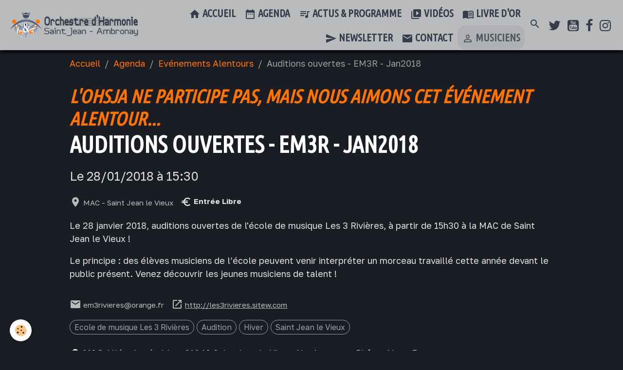

--- FILE ---
content_type: text/html; charset=UTF-8
request_url: https://www.ohsja.fr/agenda/evenements-alentours/auditions-ouvertes-em3r-28-janvier-2018.html
body_size: 55151
content:

<!DOCTYPE html>
<html lang="fr">
    <head>
        <title>Auditions ouvertes - EM3R - Jan2018</title>
        <meta name="theme-color" content="rgba(255, 255, 255, 0.7)">
        <meta name="msapplication-navbutton-color" content="rgba(255, 255, 255, 0.7)">
        <!-- METATAGS -->
        <!-- rebirth / basic -->
<!--[if IE]>
<meta http-equiv="X-UA-Compatible" content="IE=edge">
<![endif]-->
<meta charset="utf-8">
<meta name="viewport" content="width=device-width, initial-scale=1, shrink-to-fit=no">
    <link rel="alternate" type="application/rss+xml" href="https://www.ohsja.fr/agenda/do/rss.xml" />
    <link href="//www.ohsja.fr/fr/themes/designlines/6474b6aea9b65c9fd7ba2d8a.css?v=46bff1ff5edb2b0b0751bed61119159d" rel="stylesheet">
    <meta property="og:title" content="Auditions ouvertes - EM3R - Jan2018"/>
    <meta property="og:url" content="https://www.ohsja.fr/agenda/evenements-alentours/auditions-ouvertes-em3r-28-janvier-2018.html"/>
    <meta property="og:type" content="website"/>
    <meta name="description" content="Le 28 janvier 2018, auditions ouvertes de l'école de musique Les 3 Rivières, à partir de 15h30 à la MAC de Saint Jean le Vieux !    Le principe : des élèves musiciens de l’école peuvent venir interpréter un morceau travaillé cette année devant le public présent. ..." />
    <meta property="og:description" content="Le 28 janvier 2018, auditions ouvertes de l'école de musique Les 3 Rivières, à partir de 15h30 à la MAC de Saint Jean le Vieux !    Le principe : des élèves musiciens de l’école peuvent venir interpréter un morceau travaillé cette année devant le public présent. ..."/>
    <meta name="keywords" content="em3r,école de musique" />
    <link rel="alternate" type="application/rss+xml" title="Orchestre d'Harmonie Saint Jean - Ambronay | OHSJA : Agenda" href="https://www.ohsja.fr/agenda/do/rss.xml" />
    <link href="//www.ohsja.fr/fr/themes/designlines/60cf65fecba256ca9fec513e.css?v=7d1af521adf748ac8a32bee760b7799a" rel="stylesheet">
    <link rel="canonical" href="https://www.ohsja.fr/agenda/evenements-alentours/auditions-ouvertes-em3r-28-janvier-2018.html">
    <meta name="google-site-verification" content="_LD5s28ByKB_8uyblXEu3XPtkInDXV6WtggR16EYuAo">
<meta name="generator" content="e-monsite (e-monsite.com)">

    <link rel="icon" href="https://www.ohsja.fr/medias/site/favicon/logo-harmonie_logo-seul_favicon32x32_png.png">
    <link rel="apple-touch-icon" sizes="114x114" href="https://www.ohsja.fr/medias/site/mobilefavicon/logoharmonie_carre-1.jpg?fx=c_114_114">
    <link rel="apple-touch-icon" sizes="72x72" href="https://www.ohsja.fr/medias/site/mobilefavicon/logoharmonie_carre-1.jpg?fx=c_72_72">
    <link rel="apple-touch-icon" href="https://www.ohsja.fr/medias/site/mobilefavicon/logoharmonie_carre-1.jpg?fx=c_57_57">
    <link rel="apple-touch-icon-precomposed" href="https://www.ohsja.fr/medias/site/mobilefavicon/logoharmonie_carre-1.jpg?fx=c_57_57">

<link href="https://fonts.googleapis.com/css?family=Ubuntu%20Condensed:300,400,700%7CGolos%20Text:300,400,700&amp;display=swap" rel="stylesheet">

    
    <link rel="preconnect" href="https://fonts.googleapis.com">
    <link rel="preconnect" href="https://fonts.gstatic.com" crossorigin="anonymous">
    <link href="https://fonts.googleapis.com/css?family=Ubuntu:300,300italic,400,400italic,700,700italic&display=swap" rel="stylesheet">

<link href="//www.ohsja.fr/themes/combined.css?v=6_1642769533_4443" rel="stylesheet">


<link rel="preload" href="//www.ohsja.fr/medias/static/themes/bootstrap_v4/js/jquery-3.6.3.min.js?v=26012023" as="script">
<script src="//www.ohsja.fr/medias/static/themes/bootstrap_v4/js/jquery-3.6.3.min.js?v=26012023"></script>
<link rel="preload" href="//www.ohsja.fr/medias/static/themes/bootstrap_v4/js/popper.min.js?v=31012023" as="script">
<script src="//www.ohsja.fr/medias/static/themes/bootstrap_v4/js/popper.min.js?v=31012023"></script>
<link rel="preload" href="//www.ohsja.fr/medias/static/themes/bootstrap_v4/js/bootstrap.min.js?v=31012023" as="script">
<script src="//www.ohsja.fr/medias/static/themes/bootstrap_v4/js/bootstrap.min.js?v=31012023"></script>
<script src="//www.ohsja.fr/themes/combined.js?v=6_1642769533_4443&lang=fr"></script>
<script type="application/ld+json">
    {
        "@context" : "https://schema.org/",
        "@type" : "WebSite",
        "name" : "Orchestre d'Harmonie Saint Jean - Ambronay | OHSJA",
        "url" : "https://www.ohsja.fr/"
    }
</script>

<meta name="p:domain_verify" content="c5bf860e3a3906021274a05465703797"/>

<script src="https://unpkg.com/@studio-freight/lenis@1.0.33/dist/lenis.min.js"></script>


        <!-- //METATAGS -->
            <script src="//www.ohsja.fr/medias/static/js/rgpd-cookies/jquery.rgpd-cookies.js?v=2087"></script>
    <script>
                                    $(document).ready(function() {
            $.RGPDCookies({
                theme: 'bootstrap_v4',
                site: 'www.ohsja.fr',
                privacy_policy_link: '/about/privacypolicy/',
                cookies: [{"id":null,"favicon_url":"https:\/\/ssl.gstatic.com\/analytics\/20210414-01\/app\/static\/analytics_standard_icon.png","enabled":true,"model":"google_analytics","title":"Google Analytics","short_description":"Permet d'analyser les statistiques de consultation de notre site","long_description":"Indispensable pour piloter notre site internet, il permet de mesurer des indicateurs comme l\u2019affluence, les produits les plus consult\u00e9s, ou encore la r\u00e9partition g\u00e9ographique des visiteurs.","privacy_policy_url":"https:\/\/support.google.com\/analytics\/answer\/6004245?hl=fr","slug":"google-analytics"},{"id":null,"favicon_url":"","enabled":true,"model":"addthis","title":"AddThis","short_description":"Partage social","long_description":"Nous utilisons cet outil afin de vous proposer des liens de partage vers des plateformes tiers comme Twitter, Facebook, etc.","privacy_policy_url":"https:\/\/www.oracle.com\/legal\/privacy\/addthis-privacy-policy.html","slug":"addthis"}],
                modal_title: 'Gestion\u0020des\u0020cookies',
                modal_description: 'd\u00E9pose\u0020des\u0020cookies\u0020pour\u0020am\u00E9liorer\u0020votre\u0020exp\u00E9rience\u0020de\u0020navigation,\nmesurer\u0020l\u0027audience\u0020du\u0020site\u0020internet,\u0020afficher\u0020des\u0020publicit\u00E9s\u0020personnalis\u00E9es,\nr\u00E9aliser\u0020des\u0020campagnes\u0020cibl\u00E9es\u0020et\u0020personnaliser\u0020l\u0027interface\u0020du\u0020site.',
                privacy_policy_label: 'Consulter\u0020la\u0020politique\u0020de\u0020confidentialit\u00E9',
                check_all_label: 'Tout\u0020cocher',
                refuse_button: 'Refuser',
                settings_button: 'Param\u00E9trer',
                accept_button: 'Accepter',
                callback: function() {
                    // website google analytics case (with gtag), consent "on the fly"
                    if ('gtag' in window && typeof window.gtag === 'function') {
                        if (window.jsCookie.get('rgpd-cookie-google-analytics') === undefined
                            || window.jsCookie.get('rgpd-cookie-google-analytics') === '0') {
                            gtag('consent', 'update', {
                                'ad_storage': 'denied',
                                'analytics_storage': 'denied'
                            });
                        } else {
                            gtag('consent', 'update', {
                                'ad_storage': 'granted',
                                'analytics_storage': 'granted'
                            });
                        }
                    }
                }
            });
        });
    </script>
        <script async src="https://www.googletagmanager.com/gtag/js?id=G-4VN4372P6E"></script>
<script>
    window.dataLayer = window.dataLayer || [];
    function gtag(){dataLayer.push(arguments);}
    
    gtag('consent', 'default', {
        'ad_storage': 'denied',
        'analytics_storage': 'denied'
    });
    
    gtag('js', new Date());
    gtag('config', 'G-4VN4372P6E');
</script>

        
    <!-- Global site tag (gtag.js) -->
        <script async src="https://www.googletagmanager.com/gtag/js?id=G-5LZNZ55222"></script>
        <script>
        window.dataLayer = window.dataLayer || [];
        function gtag(){dataLayer.push(arguments);}

gtag('consent', 'default', {
            'ad_storage': 'denied',
            'analytics_storage': 'denied'
        });
        gtag('set', 'allow_ad_personalization_signals', false);
                gtag('js', new Date());
        gtag('config', 'G-5LZNZ55222');
    </script>
                            </head>
    <body id="agenda_run_evenements-alentours_auditions-ouvertes-em3r-28-janvier-2018" data-template="default">
        

                <!-- BRAND TOP -->
        
        <!-- NAVBAR -->
                                                                                                                <nav class="navbar navbar-expand-lg position-sticky" id="navbar" data-animation="sliding">
                                                                    <a aria-label="brand" class="navbar-brand d-inline-flex align-items-center" href="https://www.ohsja.fr/">
                                                    <img src="https://www.ohsja.fr/medias/site/logos/logo-ohsja-vectorise-horizontal-bandeau-site-internet-plus-petit.png" alt="Orchestre d&#039;Harmonie Saint Jean - Ambronay | OHSJA" class="img-fluid brand-logo mr-2 d-inline-block">
                                                                        <span class="brand-titles d-lg-flex flex-column align-items-start">
                            <span class="brand-title d-none">Orchestre d'Harmonie Saint Jean - Ambronay | OHSJA</span>
                                                    </span>
                                            </a>
                                                    <button id="buttonBurgerMenu" title="BurgerMenu" class="navbar-toggler collapsed" type="button" data-toggle="collapse" data-target="#menu">
                    <span></span>
                    <span></span>
                    <span></span>
                    <span></span>
                </button>
                <div class="collapse navbar-collapse flex-lg-grow-0 ml-lg-auto" id="menu">
                                                                                                                <ul class="navbar-nav navbar-menu nav-all nav-all-right">
                                                                                                                                                                                            <li class="nav-item" data-index="1">
                            <a class="nav-link" href="https://www.ohsja.fr/">
                                                                                                                                                                                <i class="material-icons md-home"></i>
                                                                Accueil
                            </a>
                                                                                </li>
                                                                                                                                                                                            <li class="nav-item" data-index="2">
                            <a class="nav-link" href="https://www.ohsja.fr/agenda/">
                                                                                                                                                                                <i class="material-icons md-date_range"></i>
                                                                Agenda
                            </a>
                                                                                </li>
                                                                                                                                                                                            <li class="nav-item" data-index="3">
                            <a class="nav-link" href="https://www.ohsja.fr/articles/">
                                                                                                                                                                                <i class="material-icons md-queue_music"></i>
                                                                Actus & Programme
                            </a>
                                                                                </li>
                                                                                                                                                                                            <li class="nav-item" data-index="4">
                            <a class="nav-link" href="https://www.ohsja.fr/videos/">
                                                                                                                                                                                <i class="material-icons md-video_library"></i>
                                                                Vidéos
                            </a>
                                                                                </li>
                                                                                                                                                                                            <li class="nav-item" data-index="5">
                            <a class="nav-link" href="https://www.ohsja.fr/livre-d-or/">
                                                                                                                                                                                <i class="material-icons md-menu_book"></i>
                                                                Livre d'or
                            </a>
                                                                                </li>
                                                                                                                                                                                            <li class="nav-item" data-index="6">
                            <a class="nav-link" href="https://www.ohsja.fr/newsletters/subscribe/">
                                                                                                                                                                                <i class="material-icons md-send"></i>
                                                                Newsletter
                            </a>
                                                                                </li>
                                                                                                                                                                                            <li class="nav-item" data-index="7">
                            <a class="nav-link" href="https://www.ohsja.fr/pages/nous-contacter.html">
                                                                                                                                                                                <i class="material-icons md-email"></i>
                                                                Contact
                            </a>
                                                                                </li>
                                                                                                                                                                                                                                                <li class="nav-item espace_musiciens" data-index="8">
                            <a class="nav-link" href="https://www.ohsja.fr/pages/prive/accueil-espace-prive.html">
                                                                                                                                                                                <i class="material-icons md-person_outline"></i>
                                                                Musiciens
                            </a>
                                                                                </li>
                                    </ul>
            
                                    
                    
                                        <ul class="navbar-nav navbar-widgets ml-lg-4">
                                                <li class="nav-item d-none d-lg-block">
                            <a href="javascript:void(0)" class="nav-link search-toggler"><i class="material-icons md-search"></i></a>
                        </li>
                                                                    </ul>
                                                                <ul class="website-social-links">
        <li>
        <a target='_blank' href="https://x.com/orchestre_OHSJA" class="btn text-twitter"><i class="sn-icon-twitter"></i></a>
    </li>
        <li>
        <a target='_blank' href="https://www.youtube.com/@orchestre_OHSJA" class="btn text-youtube"><i class="sn-icon-youtube"></i></a>
    </li>
        <li>
        <a target='_blank' href="https://www.facebook.com/OHSJA" class="btn text-facebook"><i class="sn-icon-facebook"></i></a>
    </li>
        <li>
        <a target='_blank' href="https://www.instagram.com/orchestre_ohsja/" class="btn text-instagram"><i class="sn-icon-instagram"></i></a>
    </li>
    </ul>
                    
                    
                                        <form method="get" action="https://www.ohsja.fr/search/site/" id="navbar-search" class="fade">
                        <input class="form-control form-control-lg" type="text" name="q" value="" placeholder="Votre recherche" pattern=".{3,}" required>
                        <button type="submit" class="btn btn-link btn-lg"><i class="material-icons md-search"></i></button>
                        <button type="button" class="btn btn-link btn-lg search-toggler d-none d-lg-inline-block"><i class="material-icons md-clear"></i></button>
                    </form>
                                    </div>
                    </nav>

        <!-- HEADER -->
                <!-- //HEADER -->

        <!-- WRAPPER -->
                                        <div id="wrapper">

                            <main id="main">

                                                                    <div class="container">
                                                        <ol class="breadcrumb">
                                    <li class="breadcrumb-item"><a href="https://www.ohsja.fr/">Accueil</a></li>
                                                <li class="breadcrumb-item"><a href="https://www.ohsja.fr/agenda/">Agenda</a></li>
                                                <li class="breadcrumb-item"><a href="https://www.ohsja.fr/agenda/evenements-alentours/">Evénements Alentours</a></li>
                                                <li class="breadcrumb-item active">Auditions ouvertes - EM3R - Jan2018</li>
                        </ol>

    <script type="application/ld+json">
        {
            "@context": "https://schema.org",
            "@type": "BreadcrumbList",
            "itemListElement": [
                                {
                    "@type": "ListItem",
                    "position": 1,
                    "name": "Accueil",
                    "item": "https://www.ohsja.fr/"
                  },                                {
                    "@type": "ListItem",
                    "position": 2,
                    "name": "Agenda",
                    "item": "https://www.ohsja.fr/agenda/"
                  },                                {
                    "@type": "ListItem",
                    "position": 3,
                    "name": "Evénements Alentours",
                    "item": "https://www.ohsja.fr/agenda/evenements-alentours/"
                  },                                {
                    "@type": "ListItem",
                    "position": 4,
                    "name": "Auditions ouvertes - EM3R - Jan2018",
                    "item": "https://www.ohsja.fr/agenda/evenements-alentours/auditions-ouvertes-em3r-28-janvier-2018.html"
                  }                          ]
        }
    </script>
                                                </div>
                                            
                                        
                                        
                                                            <div class="view view-agenda" id="view-item" data-category="evenements-alentours" data-id-event="5a2ecebaa5b16dd4947ffa96">
    <div class="container">
        <div class="row">
            <div class="col">
                
    
<div id="site-module-582c936ab0d05a0e411f4993" class="site-module" data-itemid="582c936ab0d05a0e411f4993" data-siteid="582c908838915a0e411fb62c" data-category="58760d9425e05a35d612829c"></div>

                                <h1 class="view-title">Auditions ouvertes - EM3R - Jan2018</h1>
                <p class="view-subtitle">
                                            <span class="date">Le 28/01/2018</span>
                                                                                            <span class="time">à 15:30</span>
                                                                                </p>

                                    <p>
                                                    <a href="https://www.ohsja.fr/agenda/do/icalendar/5a2ecebaa5b16dd4947ffa96/" class="btn btn-sm btn-primary"><i class="material-icons md-event"></i> Ajouter au calendrier</a>
                                                                    </p>
                
                <p class="metas">
                                            <span class="meta-place">
                        <i class="material-icons md-place"></i>
                                                    <span>MAC  -  Saint Jean le Vieux</span>
                                            </span>
                                                                                    <strong class="meta-price">Entrée Libre</strong>
                                    </p>

                                    <div class="content"><p>Le 28 janvier 2018,&nbsp;auditions ouvertes de l&#39;&eacute;cole de musique Les 3 Rivi&egrave;res, &agrave; partir de 15h30 &agrave; la MAC de Saint Jean le Vieux !</p>

<p>Le principe : des &eacute;l&egrave;ves musiciens de l&rsquo;&eacute;cole peuvent venir interpr&eacute;ter un morceau travaill&eacute; cette ann&eacute;e devant le public pr&eacute;sent. Venez d&eacute;couvrir les jeunes musiciens de talent !</p>
</div>
                
                                    <p class="metas">
                                                    <span class="meta-contact">
                        <i class="material-icons md-mail"></i> <span>em3rivieres@orange.fr</span>
                    </span>
                                                                            <span class="meta-url">
                        <i class="material-icons md-launch"></i> <a href="http://les3rivieres.sitew.com">http://les3rivieres.sitew.com</a>
                    </span>
                                            </p>
                
                                    <p class="tag-line">
                                                    <a href="https://www.ohsja.fr/agenda/do/tag/ecole-de-musique-les-3-rivieres/" class="btn btn-outline-secondary btn-sm">Ecole de musique Les 3 Rivières</a>
                                                    <a href="https://www.ohsja.fr/agenda/do/tag/audition/" class="btn btn-outline-secondary btn-sm">Audition</a>
                                                    <a href="https://www.ohsja.fr/agenda/do/tag/hiver/" class="btn btn-outline-secondary btn-sm">Hiver</a>
                                                    <a href="https://www.ohsja.fr/agenda/do/tag/saint-jean-le-vieux/" class="btn btn-outline-secondary btn-sm">Saint Jean le Vieux</a>
                                            </p>
                
                
                <address>
                    <strong>MAC</strong>                    Allée des érables,                                        01640                    Saint Jean le Vieux                    Ain, Auvergne-Rhône-Alpes                    France                </address>

                
                
                                </div>
        </div>
    </div>

            
<div id="rows-602514e2acc7fafd24dc9a0f" class="rows" data-total-pages="1" data-current-page="1">
                            
                        
                                                                                        
                                                                
                
                        
                
                
                                    
                
                                
        
                                    <div id="row-602514e2acc7fafd24dc9a0f-1" class="row-container pos-1 page_1 leaderboard container">
                    <div class="row-content">
                                                    <h2 class="row-title" data-line-v-id="5a3cd682a9bb6dd4a264b939">
                                                                Ajouter un événement alentour
                                                            </h2>
                                                                                <div class="row" data-role="line">
                                    
                                                                                
                                                                                                                                                                                                            
                                                                                                                                                                
                                                                                
                                                                                
                                                                                                                        
                                                                                
                                                                                                                                                                            
                                                                                        <div data-role="cell" data-size="lg" id="cell-5a3cd682a9bd6dd4a2648027" class="col">
                                               <div class="col-content col-no-widget">                                                        <p>Vous aussi vous pouvez&nbsp;<a href="http://harmonie-sja.e-monsite.com/contact/ajouter-un-evenement-musical-alentour-a-l-agenda.html">ajouter un &eacute;v&eacute;nement musical alentour</a>&nbsp;&agrave; notre&nbsp;<a href="http://harmonie-sja.e-monsite.com/agenda/">Agenda</a>&nbsp;!</p>

<p><a class="btn btn-default" href="http://harmonie-sja.e-monsite.com/contact/ajouter-un-evenement-musical-alentour-a-l-agenda.html">Remplir le formulaire en ligne</a></p>

                                                                                                    </div>
                                            </div>
                                                                                                                                                        </div>
                                            </div>
                                    </div>
                        </div>

    
    
    <div class="container plugin-list">
        <div class="row">
            <div class="col">
                <div class="plugins">
                    
                                            <div id="social-582c9088a0b15a0e411fc3d6" class="plugin" data-plugin="social">
    <div class="a2a_kit a2a_kit_size_32 a2a_default_style">
        <a class="a2a_dd" href="https://www.addtoany.com/share"></a>
        <a class="a2a_button_facebook"></a>
        <a class="a2a_button_x"></a>
        <a class="a2a_button_email"></a>
    </div>
    <script>
        var a2a_config = a2a_config || {};
        a2a_config.onclick = 1;
        a2a_config.locale = "fr";
    </script>
    <script async src="https://static.addtoany.com/menu/page.js"></script>
</div>                    
                    
                    
                                    </div>
            </div>
        </div>
    </div>
</div>

    <script type="application/ld+json">
{
    "@context": "http://schema.org",
    "@type": "Event",
        "name": "Auditions ouvertes - EM3R - Jan2018",
        "startDate": "2018-01-28T15:30",
                        "endDate": "2018-01-28",
                    "description": "&lt;p&gt;Le 28 janvier 2018,&amp;nbsp;auditions ouvertes de l&amp;#39;&amp;eacute;cole de musique Les 3 Rivi&amp;egrave;res, &amp;agrave; partir de 15h30 &amp;agrave; la MAC de Saint Jean le Vieux !&lt;/p&gt;

&lt;p&gt;Le principe : des &amp;eacute;l&amp;egrave;ves musiciens de l&amp;rsquo;&amp;eacute;cole peuvent venir interpr&amp;eacute;ter un morceau travaill&amp;eacute; cette ann&amp;eacute;e devant le public pr&amp;eacute;sent. Venez d&amp;eacute;couvrir les jeunes musiciens de talent !&lt;/p&gt;
",
      
    "location": {
    "@type": "Place",
        "name": "MAC",
        "address":{
      "@type": "PostalAddress"
            ,"streetAddress": "Allée des érables"
                  ,"addressLocality": "Saint Jean le Vieux"
                  ,"postalCode": "01640"
                  ,"addressRegion": "Ain, Auvergne-Rhône-Alpes"
                  ,"addressCountry": "France"
          }
  },
  "offers": {
    "@type": "Offer"
      }
}
</script>

                </main>

                        </div>
        <!-- //WRAPPER -->

                <footer id="footer">
                            
<div id="rows-60cf65fecba256ca9fec513e" class="rows" data-total-pages="1" data-current-page="1">
                            
                        
                                                                                        
                                                                
                
                        
                
                
                                                                
                
                                                    
        
                                    <div id="row-60cf65fecba256ca9fec513e-1" class="row-container pos-1 page_1">
                    <div class="row-content container">
                                                    <h2 class="row-title text-center" style="font-weight:500;text-transform:uppercase;letter-spacing:.15em" data-line-v-id="63b571e0a8f45c9fd618afb6">
                                                                Prochaine date
                                                            </h2>
                                                                                <div class="row" data-role="line">
                                    
                                                                                
                                                                                                                                                                                                            
                                                                                                                                                                                                                                                    
                                                                                                                                                                                                                
                                                                                
                                                                                                                        
                                                                                                                                                                    
                                                                                                                                                                                                                                                                        
                                                                                        <div data-role="cell" data-size="xs" id="cell-669d2088c5bd00000002fb25" class="col  d-none d-md-block empty-column" style="-ms-flex-preferred-size:25%;flex-basis:25%">
                                               <div class="col-content col-no-widget">                                                        &nbsp;
                                                                                                    </div>
                                            </div>
                                                                                                                        
                                                                                
                                                                                                                                                                                                            
                                                                                                                                                                                                                                                    
                                                                                
                                                                                
                                                                                                                        
                                                                                                                                                                    
                                                                                                                                                                            
                                                                                        <div data-role="cell" data-size="sm" id="cell-63b571e0a8f65c9fd618dae6" class="col widget-event-comingup" style="-ms-flex-preferred-size:49.999999999999%;flex-basis:49.999999999999%">
                                               <div class="col-content">                                                            <!-- WIDGET : 1 -->
<ul class="media-list agenda-items" data-addon="agenda">
            <li class="media agenda-item" data-category="animations-exterieures">
                            <a href="https://www.ohsja.fr/agenda/animations-exterieures/voeux-2026-de-la-municipalite-de-saint-jean-le-vieux.html" class="media-object">
                    <img loading="lazy" src="https://www.ohsja.fr/medias/images/voeux-mairie-st-jean-janvier-2024-img-20240119.jpg?fx=r_260_260&v=1" alt="Voeux mairie st jean janvier 2024 img 20240119" class="img-fluid">
                </a>
                        <div class="media-body">
                <p class="media-heading">
                    <a href="https://www.ohsja.fr/agenda/animations-exterieures/voeux-2026-de-la-municipalite-de-saint-jean-le-vieux.html">Vœux 2026 de la municipalité de Saint Jean le Vieux</a>
                </p>

                <p class="media-subheading">
                                            <span class="date">Le 23/01/2026</span>
                                                                            </p>

                                    <p class="metas">
                                                    <span class="meta-place">
                    <i class="material-icons md-place"></i> <span>Salle des fêtes  -  SAINT-JEAN-LE-VIEUX</span>
                </span>
                                                                    </p>
                                                            </div>
        </li>
    </ul>

                                                                                                    </div>
                                            </div>
                                                                                                                        
                                                                                
                                                                                                                                                                                                            
                                                                                                                                                                                                                                                    
                                                                                                                                                                                                                
                                                                                
                                                                                                                        
                                                                                                                                                                    
                                                                                                                                                                                                                                                                        
                                                                                        <div data-role="cell" data-size="xs" id="cell-669d2088c5bf0000000229ca" class="col  d-none d-md-block empty-column" style="-ms-flex-preferred-size:25%;flex-basis:25%">
                                               <div class="col-content col-no-widget">                                                        &nbsp;
                                                                                                    </div>
                                            </div>
                                                                                                                                                        </div>
                                            </div>
                                    </div>
                                                    
                        
                                                                                        
                                                                
                
                        
                
                
                                                                                                                    
                                    
                                                    
        
                                    <div id="row-60cf65fecba256ca9fec513e-2" class="row-container pos-2 page_1 column-separated container">
                    <div class="row-content">
                                                                                <div class="row align-items-center" data-role="line">
                                    
                                                                                
                                                                                                                                                                                                            
                                                                                                                                                                                                                                                    
                                                                                
                                                                                                                                                                    
                                                                                                                                                                                                                                                                                                    
                                                                                                                                                                    
                                                                                                                                                                            
                                                                                        <div data-role="cell" data-size="sm" id="cell-5ccdaa8f3d315a2ab8935aad" class="col  align-self-stretch" style="-ms-flex-preferred-size:33.333333333333%;flex-basis:33.333333333333%">
                                               <div class="col-content d-flex flex-column justify-content-center col-no-widget">                                                        <h3 style="text-align: center;"><span style="color:#FFFFFF;">NEWSLETTER DE L&#39;OHSJA</span></h3>

<p style="text-align: center;"><a class="btn btn-secondary" href="https://www.ohsja.fr/newsletters/subscribe/"><span style="color:#ffffff;"><i aria-hidden="true" class="material-icons md-send"></i>&nbsp;Inscription newsletter</span></a></p>


                                                                                                    </div>
                                            </div>
                                                                                                                        
                                                                                
                                                                                                                                                                                                            
                                                                                                                                                                                                                                                    
                                                                                
                                                                                
                                                                                                                        
                                                                                                                                                                    
                                                                                                                                                                            
                                                                                        <div data-role="cell" data-size="sm" id="cell-5e5b97816a3b5a42555850f7" class="col " style="-ms-flex-preferred-size:33.333333333333%;flex-basis:33.333333333333%">
                                               <div class="col-content col-no-widget">                                                        <h3 style="text-align: center;">VOUS NE TROUVEZ PAS ?</h3>

<p style="text-align: center;"><a class="btn btn-secondary" href="https://www.ohsja.fr/pages/nous-contacter.html"><span style="color:#ffffff;"><i aria-hidden="true" class="material-icons md-email"></i>&nbsp;Contactez nous</span></a></p>

<div class="col widget-searchbox" data-role="cell" data-size="lg" id="cell-693343eeb1ecd0dbd9d691af">
<div class="col-content">
<form action="https://www.ohsja.fr/search/site/" class="form-search" method="get">
<div class="input-group">
<div class="input-group-prepend"><span class="input-group-text" style="background-color:#353c4c;"><i class="material-icons md-search"></i></span></div>
<input class="form-control" name="q" pattern=".{3,}" placeholder="Votre recherche" required="" type="text" value="" />
<div class="input-group-append"><button class="btn btn-secondary" type="submit" style="background-color:#353c4c;padding:7px;">OK</button></div>
</div>
</form>
</div>
</div>


                                                                                                    </div>
                                            </div>
                                                                                                                        
                                                                                
                                                                                                                                                                                                            
                                                                                                                                                                                                                                                    
                                                                                
                                                                                                                                                                    
                                                                                                                                                                                                                                                                                                    
                                                                                                                                                                    
                                                                                                                                                                            
                                                                                        <div data-role="cell" data-size="sm" id="cell-5ccdc7efa7915a2ab893a9e1" class="col liste-liens align-self-stretch" style="-ms-flex-preferred-size:33.333333333333%;flex-basis:33.333333333333%">
                                               <div class="col-content d-flex flex-column justify-content-center col-no-widget">                                                        <h3 style="text-align: center;">QUELQUES LIENS</h3>

<div style="text-align: center;"><a href="https://www.ohsja.fr">Accueil</a><br />
<a href="https://www.ohsja.fr/articles/">Actualit&eacute;s</a><br />
<a href="https://www.ohsja.fr/agenda/">Dates de concerts</a><br />
<a href="https://www.ohsja.fr/videos/">Vid&eacute;os</a><br />
<a href="https://www.ohsja.fr/livre-d-or/">Livre d&#39;or</a><br />
<a href="https://www.ohsja.fr/pages/nous-contacter.html">Nous contacter</a></div>

                                                                                                    </div>
                                            </div>
                                                                                                                                                        </div>
                                            </div>
                                    </div>
                                                    
                        
                                                                                        
                                                                
                
                        
                
                
                                                                                                                    
                
                                
        
                                    <div id="row-60cf65fecba256ca9fec513e-3" class="row-container pos-3 page_1 container">
                    <div class="row-content">
                                                                                <div class="row" data-role="line">
                                    
                                                                                
                                                                                                                                                                                                            
                                                                                                                                                                
                                                                                
                                                                                
                                                                                                                        
                                                                                
                                                                                                                                                                            
                                                                                        <div data-role="cell" data-size="lg" id="cell-5ccdbc5f160b5a2ab8930a58" class="col">
                                               <div class="col-content col-no-widget">                                                        <hr>
<h3 class="footer-title" style="text-align: center;">NOS SOUTIENS<br />

<a href="https://saintjeanlevieux01.fr" target="_blank" title="Mairie de Saint Jean le Vieux"><img alt="Mairie de Saint Jean le Vieux" src="/medias/images/sjlv.png?fx=r_190_190" style="width: 55px; height: 60px; margin: 5px 10px;" loading="lazy" /></a>

<a href="https://ambronay.fr" target="_blank" title="Mairie d'Ambronay"><img alt="Mairie d'Ambronay" src="/medias/images/ambronay.png?fx=r_190_190" style="width: 55px; height: 60px; margin: 5px 10px;" loading="lazy"/></a>

<a href="https://www.cmf-musique.org" target="_blank" title="Logo département ain blanc"><img alt="Confédération Musicale de France CMF" src="/medias/images/cmfblanc.png?fx=r_190_190" style="width: 57px; height: 60px; margin: 5px 10px;" title="Confédération Musicale de France CMF" loading="lazy"/></a>

<a href="https://auvergnerhonealpes.fr" target="_blank" title="Logo aura blanc"><img alt="Région Auvergne-Rhône-Alpes AURA" src="/medias/images/logo-aura-blanc.png?fx=r_190_190" style="width: 168px; height: 60px; margin: 5px 10px;" title="Région Auvergne-Rhône-Alpes AURA" loading="lazy"/></a>

<a href="https://ain.fr" target="_blank"><img alt="Département de l'Ain" src="/medias/images/logo-ain-blanc-2018.png?fx=r_190_190" style="width: 118px; height: 60px; margin: 5px 10px;" title="Département de l'Ain" loading="lazy"/></a>

<a href="https://www.creditmutuel.fr" target="_blank"><img alt="Crédit Mutuel" src="/medias/images/logo-credit-mutuel-blanc.png?fx=r_500_500" style="width: 379px; height: 50px; margin: 5px 3px;" title="Crédit Mutuel" loading="lazy"/></a></h3>

<h4 style="text-align: center;"><span style="color:#a5a5a5;">&copy;&nbsp;Tous Droits R&eacute;serv&eacute;s Orchestre d&#39;Harmonie St Jean - Ambronay (OHSJA)</span></h4>

<h3 style="text-align: center;">SUIVEZ-NOUS SUR LES R&Eacute;SEAUX&nbsp;#OHSJA</h3>


                                                                                                    </div>
                                            </div>
                                                                                                                                                        </div>
                                            </div>
                                    </div>
                        </div>

                        <div class="container">
                
                                    <ul class="website-social-links">
        <li>
        <a target='_blank' href="https://x.com/orchestre_OHSJA" class="btn text-twitter"><i class="sn-icon-twitter"></i></a>
    </li>
        <li>
        <a target='_blank' href="https://www.youtube.com/@orchestre_OHSJA" class="btn text-youtube"><i class="sn-icon-youtube"></i></a>
    </li>
        <li>
        <a target='_blank' href="https://www.facebook.com/OHSJA" class="btn text-facebook"><i class="sn-icon-facebook"></i></a>
    </li>
        <li>
        <a target='_blank' href="https://www.instagram.com/orchestre_ohsja/" class="btn text-instagram"><i class="sn-icon-instagram"></i></a>
    </li>
    </ul>
                
                            </div>

                            <ul id="legal-mentions" class="footer-mentions">
            <li><a href="https://www.ohsja.fr/about/legal/">Mentions légales</a></li>
    
                        <li><a href="https://www.ohsja.fr/about/cgu/">Conditions générales d'utilisation</a></li>
            
    
    
            <li><a href="https://www.ohsja.fr/about/privacypolicy/">Politique de confidentialité</a></li>
    
            <li><button id="cookies" type="button" aria-label="Gestion des cookies">Gestion des cookies</button></li>
    </ul>
                    </footer>
        
        
                <script>
            // Défilement souris fluide smooth
const lenis = new Lenis({
  // Valeur entre 0 et 1
  // Valeur par défaut : 0,1
  // Plus la valeur est faible, plus le scroll sera fluide
  lerp: 0.15, 
  // Valeur par défaut : 1
  // Plus la valeur est haute, plus le défilement sera rapide 
  wheelMultiplier: 1.1, 
});

function raf(time) {
  lenis.raf(time);
  requestAnimationFrame(raf);
}
requestAnimationFrame(raf);



// Masquer les bouton de billetterie vide dans liste événements à venir
// Récupérer tous les boutons dans media-description
  const boutons = document.querySelectorAll('.media-description a.btn');

  boutons.forEach(function(bouton) {
    // Si l'attribut href est vide, masquer le bouton
    if (bouton.getAttribute('href') === "") {
      bouton.style.display = 'none';
    }
  });
        </script>
        
            

 
    
						 	 





        
            </body>
</html>


--- FILE ---
content_type: text/css; charset=UTF-8
request_url: https://www.ohsja.fr/fr/themes/designlines/6474b6aea9b65c9fd7ba2d8a.css?v=46bff1ff5edb2b0b0751bed61119159d
body_size: 140
content:
#row-6474b6aea9b65c9fd7ba2d8a-1 .row-content{}@media screen and (max-width:992px){#row-6474b6aea9b65c9fd7ba2d8a-1 .row-content{}}

--- FILE ---
content_type: text/css; charset=UTF-8
request_url: https://www.ohsja.fr/fr/themes/designlines/60cf65fecba256ca9fec513e.css?v=7d1af521adf748ac8a32bee760b7799a
body_size: 375
content:
#row-60cf65fecba256ca9fec513e-1{padding-top:30px;padding-bottom:30px;background-color:#000}@media screen and (max-width:992px){#row-60cf65fecba256ca9fec513e-1{padding-top:30px;padding-bottom:30px}}@media screen and (max-width:992px){#row-60cf65fecba256ca9fec513e-2 .row-content{}}@media screen and (max-width:992px){#row-60cf65fecba256ca9fec513e-3 .row-content{}}